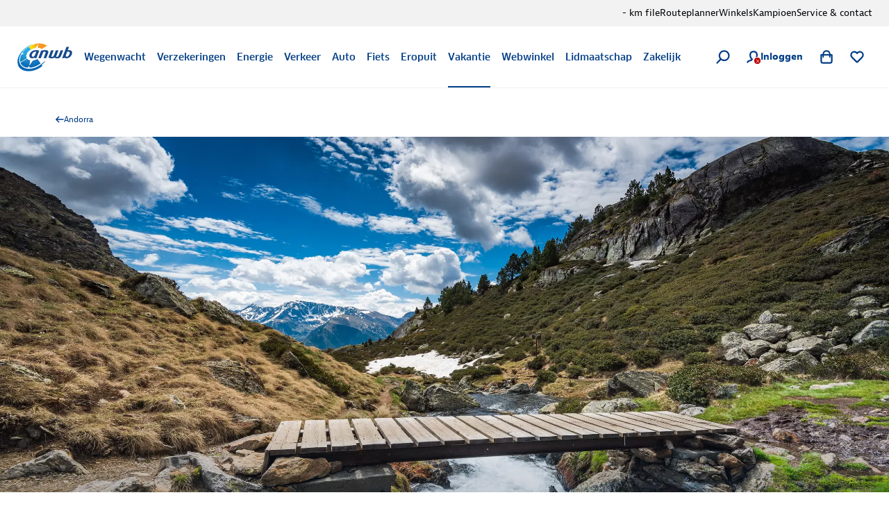

--- FILE ---
content_type: application/javascript; charset=UTF-8
request_url: https://www.anwb.nl/_next/static/chunks/webpack-e950632e1d07ac9c.js
body_size: 6946
content:
try{!function(){var e="undefined"!=typeof window?window:"undefined"!=typeof global?global:"undefined"!=typeof globalThis?globalThis:"undefined"!=typeof self?self:{},f=(new e.Error).stack;f&&(e._sentryDebugIds=e._sentryDebugIds||{},e._sentryDebugIds[f]="fade2883-e9ee-4f89-a692-416d8281fda5",e._sentryDebugIdIdentifier="sentry-dbid-fade2883-e9ee-4f89-a692-416d8281fda5")}()}catch(e){}!function(){"use strict";var e,f,a,d,c,t,n,b,r,o,i,u,l={},s={};function p(e){var f=s[e];if(void 0!==f)return f.exports;var a=s[e]={id:e,loaded:!1,exports:{}},d=!0;try{l[e].call(a.exports,a,a.exports,p),d=!1}finally{d&&delete s[e]}return a.loaded=!0,a.exports}p.m=l,e=[],p.O=function(f,a,d,c){if(a){c=c||0;for(var t=e.length;t>0&&e[t-1][2]>c;t--)e[t]=e[t-1];e[t]=[a,d,c];return}for(var n=1/0,t=0;t<e.length;t++){for(var a=e[t][0],d=e[t][1],c=e[t][2],b=!0,r=0;r<a.length;r++)n>=c&&Object.keys(p.O).every(function(e){return p.O[e](a[r])})?a.splice(r--,1):(b=!1,c<n&&(n=c));if(b){e.splice(t--,1);var o=d();void 0!==o&&(f=o)}}return f},p.n=function(e){var f=e&&e.__esModule?function(){return e.default}:function(){return e};return p.d(f,{a:f}),f},a=Object.getPrototypeOf?function(e){return Object.getPrototypeOf(e)}:function(e){return e.__proto__},p.t=function(e,d){if(1&d&&(e=this(e)),8&d||"object"==typeof e&&e&&(4&d&&e.__esModule||16&d&&"function"==typeof e.then))return e;var c=Object.create(null);p.r(c);var t={};f=f||[null,a({}),a([]),a(a)];for(var n=2&d&&e;"object"==typeof n&&!~f.indexOf(n);n=a(n))Object.getOwnPropertyNames(n).forEach(function(f){t[f]=function(){return e[f]}});return t.default=function(){return e},p.d(c,t),c},p.d=function(e,f){for(var a in f)p.o(f,a)&&!p.o(e,a)&&Object.defineProperty(e,a,{enumerable:!0,get:f[a]})},p.f={},p.e=function(e){return Promise.all(Object.keys(p.f).reduce(function(f,a){return p.f[a](e,f),f},[]))},p.u=function(e){return"static/chunks/"+(({306:"18331cf8",854:"b854678a",1337:"c910f08b",5155:"b37ce68e",6556:"587c79f2",6661:"ac02eb77",9117:"cb0b0ed5",9179:"9153275e",9853:"c99e9991",9883:"5d0f480a"})[e]||e)+"."+({37:"a95877ff1ed353f8",112:"700a8ee68ceaf8a1",145:"7039ba237ff83709",306:"d87b533d38a172c4",320:"ea9a89b50b19f073",429:"53f777fdd7f6befb",538:"f61ccc2f6362564c",565:"fae85f65ec5b74c1",597:"6efd8ff53593e18e",629:"e123720fa6d1fb0c",635:"0fb9a140ff5366e1",686:"d2ff00c3b99d3c9c",689:"565be0164a4aad87",693:"43081abdff500faa",703:"55095a606dc34093",716:"09b76c499e79c090",721:"686c0c32b1549663",757:"68d933f971349cd6",776:"68570a4d0d33b8f5",854:"df2071e82193b4ea",909:"882768174792a790",935:"bdd0753be11a59c9",947:"5c4d5a03a9ec66f6",977:"630c61cb60a76dc3",1064:"9c35a5aa502dcbe7",1093:"203bb80a7d11932f",1098:"1e05df881c340ccc",1111:"331f1c11e0942f6e",1227:"253e04deeb836c07",1230:"1f76fdedcfcbad9c",1238:"a87e5c6dd6234a3f",1242:"becbdc86ffe7783c",1313:"e971b6134dafdee0",1325:"f0efa3c45ddf49e6",1337:"b4a6596aa2bef46c",1378:"3a537776791058e9",1510:"7cc6c90b98379a17",1539:"53d779a8682c67d7",1689:"e4b53bed883ef7e8",1813:"9d253917bbaef8c5",1851:"adf75c4d9b1f7d20",1897:"5b5d758612faafd1",1921:"c1d94affe781760e",1991:"59eef2a669b3aa67",2053:"26f80c3100676b81",2204:"cb67abd008a9907c",2206:"38877c8117147398",2315:"320daedd31c139aa",2335:"5808eb9409bef897",2374:"06e449d7466b8373",2449:"3eb0128eddbb9b04",2488:"688576cd38a2cc25",2508:"4374122b22480284",2537:"baa2861a7ae2f964",2574:"f1957c82684d6f0c",2581:"8717e2f19936287f",2614:"24a984fc51e8eb4d",2704:"66075e71394d7b3a",2786:"1a3993cf4e4add84",2887:"090778f749336829",2893:"a60f96cf197760d2",2910:"0095b2ca561abf98",2965:"8f7f21b988d98f02",2999:"b98f544b9c32667b",3004:"a68d71c21eef9d86",3060:"4372d6b3ebefcd4a",3078:"59ebfa8abfbb487c",3213:"fde5afb16f851bd6",3222:"22032b2d8e3f6403",3242:"36a986ffd7688623",3247:"82cae403bef56d57",3255:"a065afe77ef800a0",3412:"b2fad706717419bd",3639:"d96e67da0a6a44c8",3705:"3ce7c39a2ecba7ed",3724:"5947506996928a9d",3786:"b6b0e44032075937",3823:"f8381b6a6c3bd5e5",3828:"e1e7b2fea757929a",4059:"553d77809bb08eb9",4080:"397e0814dbeef9bf",4127:"38d9c77b9fa12e1b",4289:"f7bcb908d707546c",4528:"6e4f3157291980af",4592:"f2e8046e4aed15b0",4740:"15b57f09035855a4",4812:"2bf6ec285927bcdc",4903:"af86b163581f01a5",5155:"f22bc3606d8aceb2",5352:"8d673bc2211b91a3",5382:"5e6d4a3142a958b3",5446:"df56002afa3ef0fe",5504:"db5a0289be05c9d3",5560:"0271459bec990a53",5605:"e55f79a5098ef414",5619:"f5ae81c96f2d9b2a",5624:"511db86642eba069",5747:"1472a09dffc1fc9a",5766:"a8c12e6480000d35",5776:"2f5dbbb01f5052bc",5801:"77466a18f8c430d3",5828:"4ac6a6a1d816ca56",5870:"ee2a92cb936ee6ff",5889:"d16cfda250032322",6044:"4da6db6e6cbe9617",6134:"3144cf33f741caf4",6153:"cfef218bbf33bdb8",6214:"874770822c4489f0",6235:"f1806d3ee13a291b",6336:"6d7a1b2d954d3989",6357:"94aeeb21fad4e2db",6380:"dadaa47f045fad21",6405:"7d78fe9b6a400410",6459:"9e0d02e098f4911b",6554:"f068311ef616c989",6556:"cdc8499b46dc15cd",6661:"28bb740b723ae0b2",6673:"c54c32741ff77dba",6791:"36ecb00b8143efd8",6825:"d43a48b52c587645",6840:"d161d171505fe2e7",6848:"57a139bedbe12f84",6918:"dd326b01f5f37477",7045:"30fa319307742996",7091:"1550125b7dee1b1c",7192:"241ff4e71e8b6859",7312:"e28aa1c53afaae89",7361:"3f38c76ea8759dc3",7375:"0eda1171f3006c6b",7452:"dde94f48490233cf",7625:"4c501a87af1c8cc8",7656:"13b001fac5599ad8",7749:"41ec7aa72798642f",7786:"cc9ea8b177b191bf",7826:"258d94a7a0fb261c",7860:"48f4ab8911c45925",7924:"36c39ac52cd30f14",8003:"49ce9f98d374f996",8098:"7420e3d71450a138",8106:"780a2ccd927c769b",8245:"516bd22292ca240d",8264:"6517c948ee04a43e",8268:"255235eb63722112",8304:"032fd98124874c0e",8333:"06b1b70b76326c53",8342:"677573866718ff0e",8488:"4ec425066afbad16",8563:"e82524f687321032",8693:"7bd55e038003a9da",8833:"10e519d3c97654c1",8846:"a05f5baf4c5f7ad1",8849:"2246adac59425141",8899:"63c70f3dc68aa1ac",8916:"f048c2a9892c9832",8939:"ddf4f2f1e8fd4b0e",8970:"bcbe989323958f1d",8991:"2dae0956fd7022cc",9113:"e0c6784f340d21a0",9117:"fb541839c6fbac63",9179:"85aff0778fe23167",9279:"79078a3e2333d704",9343:"fb5c41f7270ff7bf",9413:"7e336175e043da08",9447:"18c9645f42aa12e0",9532:"15caf5dd1b673ac0",9565:"c432efd34f3f6348",9601:"0e2d2f11b219c7e7",9624:"ebe91df90e180bcf",9640:"c230c9605dac2b66",9661:"494b4c9e7adf50bb",9765:"5295a70e687819b5",9770:"98b6789e221a1572",9819:"97e2d5a21bf71a83",9853:"ef99d2af9e649438",9883:"6ef5d378a20842df",9899:"a27afc3c43feb660"})[e]+".js"},p.miniCssF=function(e){return"static/css/"+({1378:"5dfb6e00dd2ef4b2",6153:"f905e3f5554554b8",6405:"7a090136ac34c498",9113:"10f8162f13be4e9f"})[e]+".css"},p.g=function(){if("object"==typeof globalThis)return globalThis;try{return this||Function("return this")()}catch(e){if("object"==typeof window)return window}}(),p.hmd=function(e){return(e=Object.create(e)).children||(e.children=[]),Object.defineProperty(e,"exports",{enumerable:!0,set:function(){throw Error("ES Modules may not assign module.exports or exports.*, Use ESM export syntax, instead: "+e.id)}}),e},p.o=function(e,f){return Object.prototype.hasOwnProperty.call(e,f)},d={},c="_N_E:",p.l=function(e,f,a,t){if(d[e]){d[e].push(f);return}if(void 0!==a)for(var n,b,r=document.getElementsByTagName("script"),o=0;o<r.length;o++){var i=r[o];if(i.getAttribute("src")==e||i.getAttribute("data-webpack")==c+a){n=i;break}}n||(b=!0,(n=document.createElement("script")).charset="utf-8",n.timeout=120,p.nc&&n.setAttribute("nonce",p.nc),n.setAttribute("data-webpack",c+a),n.src=p.tu(e)),d[e]=[f];var u=function(f,a){n.onerror=n.onload=null,clearTimeout(l);var c=d[e];if(delete d[e],n.parentNode&&n.parentNode.removeChild(n),c&&c.forEach(function(e){return e(a)}),f)return f(a)},l=setTimeout(u.bind(null,void 0,{type:"timeout",target:n}),12e4);n.onerror=u.bind(null,n.onerror),n.onload=u.bind(null,n.onload),b&&document.head.appendChild(n)},p.r=function(e){"undefined"!=typeof Symbol&&Symbol.toStringTag&&Object.defineProperty(e,Symbol.toStringTag,{value:"Module"}),Object.defineProperty(e,"__esModule",{value:!0})},p.nmd=function(e){return e.paths=[],e.children||(e.children=[]),e},p.tt=function(){return void 0===t&&(t={createScriptURL:function(e){return e}},"undefined"!=typeof trustedTypes&&trustedTypes.createPolicy&&(t=trustedTypes.createPolicy("nextjs#bundler",t))),t},p.tu=function(e){return p.tt().createScriptURL(e)},p.p="/_next/",n=function(e,f,a,d){var c=document.createElement("link");return c.rel="stylesheet",c.type="text/css",c.onerror=c.onload=function(t){if(c.onerror=c.onload=null,"load"===t.type)a();else{var n=t&&("load"===t.type?"missing":t.type),b=t&&t.target&&t.target.href||f,r=Error("Loading CSS chunk "+e+" failed.\n("+b+")");r.code="CSS_CHUNK_LOAD_FAILED",r.type=n,r.request=b,c.parentNode.removeChild(c),d(r)}},c.href=f,document.head.appendChild(c),c},b=function(e,f){for(var a=document.getElementsByTagName("link"),d=0;d<a.length;d++){var c=a[d],t=c.getAttribute("data-href")||c.getAttribute("href");if("stylesheet"===c.rel&&(t===e||t===f))return c}for(var n=document.getElementsByTagName("style"),d=0;d<n.length;d++){var c=n[d],t=c.getAttribute("data-href");if(t===e||t===f)return c}},r={2272:0},p.f.miniCss=function(e,f){r[e]?f.push(r[e]):0!==r[e]&&({1378:1,6153:1,6405:1,9113:1})[e]&&f.push(r[e]=new Promise(function(f,a){var d=p.miniCssF(e),c=p.p+d;if(b(d,c))return f();n(e,c,f,a)}).then(function(){r[e]=0},function(f){throw delete r[e],f}))},o={2272:0},p.f.j=function(e,f){var a=p.o(o,e)?o[e]:void 0;if(0!==a){if(a)f.push(a[2]);else if(/^(1378|2272|6153|6405|9113)$/.test(e))o[e]=0;else{var d=new Promise(function(f,d){a=o[e]=[f,d]});f.push(a[2]=d);var c=p.p+p.u(e),t=Error();p.l(c,function(f){if(p.o(o,e)&&(0!==(a=o[e])&&(o[e]=void 0),a)){var d=f&&("load"===f.type?"missing":f.type),c=f&&f.target&&f.target.src;t.message="Loading chunk "+e+" failed.\n("+d+": "+c+")",t.name="ChunkLoadError",t.type=d,t.request=c,a[1](t)}},"chunk-"+e,e)}}},p.O.j=function(e){return 0===o[e]},i=function(e,f){var a,d,c=f[0],t=f[1],n=f[2],b=0;if(c.some(function(e){return 0!==o[e]})){for(a in t)p.o(t,a)&&(p.m[a]=t[a]);if(n)var r=n(p)}for(e&&e(f);b<c.length;b++)d=c[b],p.o(o,d)&&o[d]&&o[d][0](),o[d]=0;return p.O(r)},(u=self.webpackChunk_N_E=self.webpackChunk_N_E||[]).forEach(i.bind(null,0)),u.push=i.bind(null,u.push.bind(u)),p.nc=void 0}();

--- FILE ---
content_type: image/svg+xml
request_url: https://static.anwb.nl/poncho/icon/illustrative/travel-tour.svg
body_size: 982
content:
<svg xml:space="preserve" viewBox="0 0 32 32" xmlns="http://www.w3.org/2000/svg">
  <path d="M30.796 2.425 21.799.514a.596.596 0 0 0-.259.001l-9.916 2.123L1.46.514a.62.62 0 0 0-.747.606v27.609c0 .293.206.546.492.607l10.225 2.151a.611.611 0 0 0 .258-.001l9.915-2.123 8.936 1.884a.617.617 0 0 0 .748-.606V3.032a.62.62 0 0 0-.491-.607zM12.223 3.777l8.796-1.883v6.099a10.446 10.446 0 0 0-2.569-.38c-.329.016-.626.265-.633.607a.621.621 0 0 0 .607.633c.77.016 1.542.131 2.292.341a.608.608 0 0 0 .168.023c.047 0 .091-.012.136-.022v14.648a.6.6 0 0 0-.187.024c-.941.317-1.784.512-2.324.621a.62.62 0 1 0 .243 1.216 20.795 20.795 0 0 0 2.269-.596v3.113l-8.796 1.883V3.777zM1.953 1.883l9.03 1.887v5.386c-.004.001-.007 0-.011.002-1.388.5-2.318.926-2.357.945a.62.62 0 1 0 .519 1.126c.008-.004.742-.339 1.849-.754v14.537a7.112 7.112 0 0 1-1.934-.496.62.62 0 1 0-.482 1.142 8.389 8.389 0 0 0 2.416.6v3.867l-9.03-1.899V1.883zm28.094 27.994-7.788-1.642V1.879l7.788 1.654v26.344z"/>
  <path d="m16.111 24.749-2.472.197a.62.62 0 0 0 .049 1.238l.05-.002 2.472-.197a.62.62 0 1 0-.099-1.236zM6.164 12.082c-.107.15-.611.888-1.078 2.046a.62.62 0 1 0 1.15.464c.429-1.065.89-1.722.941-1.793a.62.62 0 1 0-1.013-.717zm-.129 9.317a.62.62 0 0 0-1.155.451 6.88 6.88 0 0 0 1.443 2.287.618.618 0 0 0 .876.016.62.62 0 0 0 .016-.877 5.62 5.62 0 0 1-1.18-1.877zm-1.072-1.566a.62.62 0 0 0 .561-.674 8.947 8.947 0 0 1-.038-.825c0-.492.041-.994.12-1.492a.62.62 0 0 0-1.224-.196 10.484 10.484 0 0 0-.093 2.627.62.62 0 0 0 .674.56zm19.999 1.806a9.971 9.971 0 0 1-1.934 1.299.62.62 0 0 0 .576 1.098c.828-.434 1.56-.927 2.175-1.464a.62.62 0 1 0-.817-.933zm-2.113-11.545a8.487 8.487 0 0 1 1.817 1.416.62.62 0 1 0 .89-.864 9.735 9.735 0 0 0-2.083-1.624.62.62 0 0 0-.624 1.072zm3.976 5.436a.62.62 0 1 0 1.207-.28 10.025 10.025 0 0 0-.918-2.468.62.62 0 0 0-1.094.584c.357.666.627 1.394.805 2.164zM13.546 9.604a.631.631 0 0 0 .166-.022c.833-.231 1.625-.41 2.356-.532a.62.62 0 0 0 .51-.713.616.616 0 0 0-.713-.51c-.774.128-1.61.317-2.485.559a.62.62 0 0 0 .166 1.218zm13.475 8.191a5.32 5.32 0 0 1-.632 2.108.62.62 0 1 0 1.088.594c.438-.8.7-1.673.779-2.596a.62.62 0 0 0-.564-.671.615.615 0 0 0-.671.565zM6.195 11.187c.19 0 .371-.088.488-.237.359-.458 2.152-2.809 2.152-4.075 0-1.456-1.184-2.64-2.64-2.64s-2.64 1.184-2.64 2.64c0 1.266 1.793 3.617 2.152 4.075a.62.62 0 0 0 .488.237zM4.896 6.868a1.287 1.287 0 1 1 2.573 0 1.287 1.287 0 0 1-2.573 0zm12.342 10.153a2.643 2.643 0 0 0-2.64 2.64c0 1.266 1.793 3.617 2.152 4.075a.62.62 0 0 0 .976 0c.359-.458 2.152-2.809 2.152-4.075a2.643 2.643 0 0 0-2.64-2.64zm-.011 3.922a1.287 1.287 0 1 1 0-2.573 1.287 1.287 0 0 1 0 2.573z"/>
</svg>
